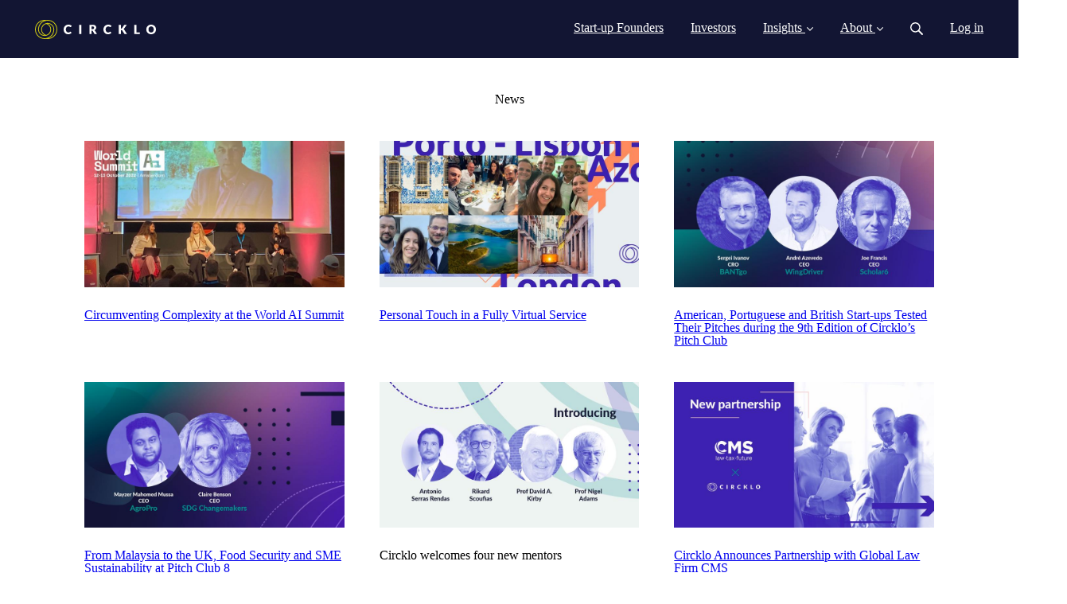

--- FILE ---
content_type: text/html; charset=utf-8
request_url: https://www.circklo.com/circklo-news
body_size: 13040
content:
<!DOCTYPE html>
<html class="themed-content-root">
  <head><meta http-equiv="Content-Type" content="text/html; charset=UTF-8"><script>
//<![CDATA[

      var callbacks = []
      var waitingForLogincheck = true
      window.onLogincheckComplete = callback => {
        if (waitingForLogincheck) {
          callbacks.push(callback)
        } else {
          // Logincheck already done, call this now
          callback()
        }
      };

      function logincheck_request(url) {
        var lc = document.createElement('script'); lc.type = 'text/javascript'; lc.async = true; lc.src = url;
        var s = document.getElementsByTagName('script')[0]; s.parentNode.insertBefore(lc, s);
      }

      function logincheck_response(result) {
        if (result.token) {
          document.cookie = '_simplero_autologin=' + result.token + '; expires=' + new Date(new Date().getTime() + 1000*60).toUTCString() + '; SameSite=None; Secure';
          window.location.reload();
        } else if (result.autologin_url) {
          window.location.href = result.autologin_url;
        } else {
          callbacks.forEach(callback => callback())
          waitingForLogincheck = false
        }
      }

    logincheck_request('https://secure.simplero.com/logincheck.js?account_id=20231&return_to=https%3A%2F%2Fwww.circklo.com%2Fcircklo-news&site_id=17908');
//]]>
</script><script>
  /*! modernizr 3.6.0 (Custom Build) | MIT *
  * https://modernizr.com/download/?-webp-setclasses !*/
  !function(e,n,A){function o(e,n){return typeof e===n}function t(){var e,n,A,t,a,i,l;for(var f in r)if(r.hasOwnProperty(f)){if(e=[],n=r[f],n.name&&(e.push(n.name.toLowerCase()),n.options&&n.options.aliases&&n.options.aliases.length))for(A=0;A<n.options.aliases.length;A++)e.push(n.options.aliases[A].toLowerCase());for(t=o(n.fn,"function")?n.fn():n.fn,a=0;a<e.length;a++)i=e[a],l=i.split("."),1===l.length?Modernizr[l[0]]=t:(!Modernizr[l[0]]||Modernizr[l[0]]instanceof Boolean||(Modernizr[l[0]]=new Boolean(Modernizr[l[0]])),Modernizr[l[0]][l[1]]=t),s.push((t?"":"no-")+l.join("-"))}}function a(e){var n=u.className,A=Modernizr._config.classPrefix||"";if(c&&(n=n.baseVal),Modernizr._config.enableJSClass){var o=new RegExp("(^|\s)"+A+"no-js(\s|$)");n=n.replace(o,"$1"+A+"js$2")}Modernizr._config.enableClasses&&(n+=" "+A+e.join(" "+A),c?u.className.baseVal=n:u.className=n)}function i(e,n){if("object"==typeof e)for(var A in e)f(e,A)&&i(A,e[A]);else{e=e.toLowerCase();var o=e.split("."),t=Modernizr[o[0]];if(2==o.length&&(t=t[o[1]]),"undefined"!=typeof t)return Modernizr;n="function"==typeof n?n():n,1==o.length?Modernizr[o[0]]=n:(!Modernizr[o[0]]||Modernizr[o[0]]instanceof Boolean||(Modernizr[o[0]]=new Boolean(Modernizr[o[0]])),Modernizr[o[0]][o[1]]=n),a([(n&&0!=n?"":"no-")+o.join("-")]),Modernizr._trigger(e,n)}return Modernizr}var s=[],r=[],l={_version:"3.6.0",_config:{classPrefix:"",enableClasses:!0,enableJSClass:!0,usePrefixes:!0},_q:[],on:function(e,n){var A=this;setTimeout(function(){n(A[e])},0)},addTest:function(e,n,A){r.push({name:e,fn:n,options:A})},addAsyncTest:function(e){r.push({name:null,fn:e})}},Modernizr=function(){};Modernizr.prototype=l,Modernizr=new Modernizr;var f,u=n.documentElement,c="svg"===u.nodeName.toLowerCase();!function(){var e={}.hasOwnProperty;f=o(e,"undefined")||o(e.call,"undefined")?function(e,n){return n in e&&o(e.constructor.prototype[n],"undefined")}:function(n,A){return e.call(n,A)}}(),l._l={},l.on=function(e,n){this._l[e]||(this._l[e]=[]),this._l[e].push(n),Modernizr.hasOwnProperty(e)&&setTimeout(function(){Modernizr._trigger(e,Modernizr[e])},0)},l._trigger=function(e,n){if(this._l[e]){var A=this._l[e];setTimeout(function(){var e,o;for(e=0;e<A.length;e++)(o=A[e])(n)},0),delete this._l[e]}},Modernizr._q.push(function(){l.addTest=i}),Modernizr.addAsyncTest(function(){function e(e,n,A){function o(n){var o=n&&"load"===n.type?1==t.width:!1,a="webp"===e;i(e,a&&o?new Boolean(o):o),A&&A(n)}var t=new Image;t.onerror=o,t.onload=o,t.src=n}var n=[{uri:"[data-uri]",name:"webp"},{uri:"[data-uri]",name:"webp.alpha"},{uri:"[data-uri]",name:"webp.animation"},{uri:"[data-uri]",name:"webp.lossless"}],A=n.shift();e(A.name,A.uri,function(A){if(A&&"load"===A.type)for(var o=0;o<n.length;o++)e(n[o].name,n[o].uri)})}),t(),a(s),delete l.addTest,delete l.addAsyncTest;for(var p=0;p<Modernizr._q.length;p++)Modernizr._q[p]();e.Modernizr=Modernizr}(window,document);
</script>

    <meta charset="utf-8">
    <meta name="viewport" content="width=device-width, initial-scale=1">
    <style>.heading .heading__parent a:hover,.heading h1 a:hover,.heading .heading__parent a:focus,.heading h1 a:focus{color:#05050d}.heading .heading__parent a:active,.heading h1 a:active{color:#000}:root{--color-body:                    #f7f5f1;--color-body-rgb:                247, 245, 241;--color-body-most-contrasted-neutral-10-white: #fff;--color-body-alternate-most-contrasted-neutral-10-white: #f3f2f5;--color-body-darken-5:           #eee9e1;--color-body-darken-2:           #f3f0eb;--color-body-alternate:          #fff;--color-body-alternate-rgb:      255, 255, 255;--color-body-alternate-darken-10: #e6e6e6;--color-border:                  #396466;--color-border-opacity-10:       rgba(57,100,102,0.1);--color-border-opacity-20:       rgba(57,100,102,0.2);--color-border-focus:            #1d3334;--color-header-text:             #fff;--color-header-text-hover:       #fff;--color-header-text-active:      #fff;--color-header-text-least-contrasted-6: #191e49;--color-header-bg:               #121533;--color-header-announcement-bg:  #121533;--color-header-announcement-contrast-9: #1d2254;--color-header-announcement-text: #121533;--color-header-border:            #121533;--color-transparent-header-text:  #fff;--color-transparent-header-text-active: #b3b3b3;--color-transparent-header-text-hover: #d9d9d9;--color-primary:                 #121533;--color-primary-transparentize-88: rgba(18,21,51,0.12);--color-primary-rgb:             18, 21, 51;--color-primary-darken-10:       #05050d;--color-primary-lighten-10:      #1f2559;--color-primary-hover:           #05050d;--color-primary-active:          #000;--color-primary-most-contrasted-white-black: #fff;--color-secondary:               #121533;--color-text:                    #121533;--color-text-most-contrasted-white-black: #fff;--color-text-opacity-10:         rgba(18,21,51,0.1);--color-text-opacity-20:         rgba(18,21,51,0.2);--color-text-alternate:          #121533;--color-text-alternate-darken-5: #0b0d20;--color-text-alternate-darken-10: #05050d;--color-text-alternate-lighten-20: #2d347e;--color-text-alternate-light:     #333c91;--color-text-alternate-hover:    #000;--color-text-alternate-active:   #000;--color-heading:                 #121533;--color-heading-rgba-15:         rgba(18,21,51,0.15);--color-heading-rgba-80:         rgba(18,21,51,0.8);--color-button-bg:               #d3d304;--color-button-text:             #121533;--color-border-grey:             #ccc;--color-success:                 #7ead75;--color-error:                   #ad3030;--color-search-highlight:        rgba(34,77,80,0.1);--heading-font-family:           Spectral,Helvetica,Arial,Verdana,Trebuchet MS,sans-serif;--heading-font-weight:           700;--heading-line-height:           1.4;--button-font-family:           Spectral,Helvetica,Arial,Verdana,Trebuchet MS,sans-serif;--button-font-weight:           700;--site-width:                    1200px;--neutral:                       #121533;--neutral-80:                    #121533;--neutral-60:                    #1f2559;--neutral-40:                    #2d347e;--neutral-20:                    #CFCDD6;--neutral-15:                    #DBD9E0;--neutral-10:                    #F3F2F5;--neutral-5:                     #FAFAFB;--neutral-alternate:             #121533;--neutral-alternate-80:          #121533;--neutral-alternate-60:          #1f2559;--neutral-alternate-40:          #2d347e;--border-radius-sm:              2px;--border-radius-md:              3px;--border-radius-lg:              4px;--section-spacing:               2.75rem;--section-spacing-xs:            0;--section-spacing-small:         1rem;--section-spacing-large:         4.125rem;--section-spacing-xlarge:        5.5rem;--section-spacing-mobile:        1rem;--base-font-size:                16px;--base-font-family:              Lato,Helvetica,Arial,Verdana,Trebuchet MS,sans-serif;--base-line-height:              1.6;--base-line-height-computed:     1.6rem;--comment-avatar-size:           36px;--comment-avatar-spacing:        .9375rem;--comment-spacing:               1.25rem;--header-height:                 5rem;--header-padding-vertical:       .625rem;--header-padding-horizontal:     .875rem;--header-font-size:              16px;--header-brand-inner-height:     3.125rem;--header-inner-height:           2.5rem;--grid-gutter:                   2.75rem;--sidebar-nav-padding-base:      .75rem;--sidebar-nav-padding-per-level: .75rem;--color-sidebar-link:            #001ab0;--color-sidebar-link-hover:      #000e63;--color-sidebar-link-active:     #000316;--color-primary-body-mix:        #858592;--color-sidebar-text:            #121533;--header-brand-padding-vertical: .3125rem;--footer-bg:                     #121533;--footer-bg-contrasted-8:        #fff;--footer-bg-contrasted-16:       #fff;--footer-color:                  #fff;--footer-color-bg-mix-67:        #b1b2bc;--footer-nav-font-size:          1rem;--footer-company-font-size:      .875rem;--color-button-bg:               #d3d304;--color-button-bg-opacity-075:   rgba(211,211,4,0.075);--color-button-bg-hover:         #a1a103;--color-button-bg-active:        #888803;--grid-gutter:                   2.75rem;--grid-gutter-mobile:            1rem;--vjs-color:                     #121533;--vjs-control-hover-color:       #121533;--section-spacing-responsive:    var(--section-spacing-mobile)}@media (min-width: 481px){:root{--section-spacing-responsive: var(--section-spacing)}}.heading h1 a{color:var(--color-heading)}.site-header .site-header__nav>li.site-header__nav__item--cta>a.btn--solid{border-color:#d3d304;background:#d3d304;color:#fff}.site-header .site-header__nav>li.site-header__nav__item--cta>a.btn--outline{border-color:#d3d304;color:#d3d304}.site-header .site-header__nav>li.site-header__nav__item--cta>a.btn--outline.btn--no-focus:focus:not(:disabled):not(:hover):not(:active){border-color:#d3d304;color:#d3d304;background:transparent}.site-header .site-header__nav>li.site-header__nav__item--cta>a.btn--solid:hover:not(:disabled),.site-header .site-header__nav>li.site-header__nav__item--cta>a.btn--solid:focus:not(:disabled),.site-header .site-header__nav>li.site-header__nav__item--cta>a.btn--outline:hover:not(:disabled),.site-header .site-header__nav>li.site-header__nav__item--cta>a.btn--outline:focus:not(:disabled){color:#fff;border-color:#baba04;background:#baba04}.site-header .site-header__nav>li.site-header__nav__item--cta>a.btn--solid:active:not(:disabled),.site-header .site-header__nav>li.site-header__nav__item--cta>a.btn--outline:active:not(:disabled){color:#fff;border-color:#a1a103;background:#a1a103}@media (min-width: 950px){.site-header--style-breathe .site-header__nav .site-header__nav__item__label{position:relative}.site-header--style-breathe .site-header__nav .site-header__nav__item__label:before{content:'';position:absolute;bottom:0px;left:0;width:0;height:2px;background:var(--footer-color);transform:translateZ(0px);transition:all 0.15s}.site-header--style-breathe .site-header__nav:hover .site-header__nav__item__label:before{left:0;width:100%}}.btn--success.btn--solid{border-color:#7ead75;background:#7ead75;color:#fff}.btn--success.btn--outline{border-color:#7ead75;color:#7ead75}.btn--success.btn--outline.btn--no-focus:focus:not(:disabled):not(:hover):not(:active){border-color:#7ead75;color:#7ead75;background:transparent}.btn--success.btn--solid:hover:not(:disabled),.btn--success.btn--solid:focus:not(:disabled),.btn--success.btn--outline:hover:not(:disabled),.btn--success.btn--outline:focus:not(:disabled){color:#fff;border-color:#6fa365;background:#6fa365}.btn--success.btn--solid:active:not(:disabled),.btn--success.btn--outline:active:not(:disabled){color:#fff;border-color:#639659;background:#639659}.btn--alternate.btn--solid{border-color:#121533;background:#121533;color:#fff}.btn--alternate.btn--outline{border-color:#121533;color:#121533}.btn--alternate.btn--outline.btn--no-focus:focus:not(:disabled):not(:hover):not(:active){border-color:#121533;color:#121533;background:transparent}.btn--alternate.btn--solid:hover:not(:disabled),.btn--alternate.btn--solid:focus:not(:disabled),.btn--alternate.btn--outline:hover:not(:disabled),.btn--alternate.btn--outline:focus:not(:disabled){color:#fff;border-color:#0b0d20;background:#0b0d20}.btn--alternate.btn--solid:active:not(:disabled),.btn--alternate.btn--outline:active:not(:disabled){color:#fff;border-color:#05050d;background:#05050d}.cc-window{border:1px solid #e9e9e9}
</style>
    

    <link rel="preload" href="https://fonts.googleapis.com/css?family=Spectral:400,400italic,500,600,700,700italic,800|Lato:400,400italic,500,600,700,700italic,800&amp;display=swap" as="style" onload="this.onload=null;this.rel='stylesheet'">
<noscript><link rel="stylesheet" href="https://fonts.googleapis.com/css?family=Spectral:400,400italic,500,600,700,700italic,800|Lato:400,400italic,500,600,700,700italic,800&amp;display=swap"></noscript>


    <title>News - Circklo</title>
    
  <link rel="alternate" type="application/rss+xml" title="Blog" href="https://www.circklo.com/blog.xml"><link rel="icon" type="image/x-icon" href="https://img.simplerousercontent.net/scaled_image/6606318/70c5ddf369bf7ef411169309f54111a168b6f28c/favicon-32x32-32w-32h.png"><meta property="og:site_name" content="Circklo"><meta name="twitter:site" content="@circklo"><meta name="twitter:image" content="https://us.simplerousercontent.net/uploads/asset/file/5872350/General-Web-Card-Jan22.jpg"><meta property="fb:pages" content="105928857907047"><meta property="og:image" content="https://us.simplerousercontent.net/uploads/asset/file/5872350/General-Web-Card-Jan22.jpg"><meta property="og:type" content="article"><meta name="twitter:card" content="summary"><meta name="title" property="title" content="News"><meta property="og:title" content="News"><meta name="twitter:title" content="News"><meta property="og:url" content="https://www.circklo.com/circklo-news"><meta name="twitter:url" content="https://www.circklo.com/circklo-news"><meta name="description" property="description" content="The latest news and updates from Circklo."><meta property="og:description" content="The latest news and updates from Circklo."><meta name="twitter:description" content="The latest news and updates from Circklo."><link rel="canonical" href="https://www.circklo.com/circklo-news"><meta name="robots" content="noindex"><meta name="csrf-param" content="authenticity_token">
<meta name="csrf-token" content="A-1Cog7Yt0Zd2mB-zjhOK2n6KZDPG99S-LreZVRLOZ8hooCjf-KI_ipXMTLr62KLnTrsEvX9IqPl4p3FnAES0w"><script src="https://assets0.simplero.com/packs/vite/assets/jquery-Be9y8_BM.js" crossorigin="anonymous" type="module"></script>
<script src="https://assets0.simplero.com/packs/vite/assets/site-DjpVM38R.js" crossorigin="anonymous" type="module"></script>
<script src="https://assets0.simplero.com/packs/vite/assets/index-C6JJ3U91.js" crossorigin="anonymous" type="module"></script><link rel="modulepreload" href="https://assets0.simplero.com/packs/vite/assets/jquery-BUhUPmkV.js" as="script" crossorigin="anonymous">
<link rel="modulepreload" href="https://assets0.simplero.com/packs/vite/assets/_commonjsHelpers-BosuxZz1.js" as="script" crossorigin="anonymous">
<link rel="modulepreload" href="https://assets0.simplero.com/packs/vite/assets/site_editor-B4iQNOnB.js" as="script" crossorigin="anonymous">
<link rel="modulepreload" href="https://assets0.simplero.com/packs/vite/assets/index-BCh9TbPA.js" as="script" crossorigin="anonymous">
<link rel="modulepreload" href="https://assets0.simplero.com/packs/vite/assets/index-1y0m-tDY.js" as="script" crossorigin="anonymous">
<link rel="modulepreload" href="https://assets0.simplero.com/packs/vite/assets/checkboxes_group-Dox2lhft.js" as="script" crossorigin="anonymous">
<link rel="modulepreload" href="https://assets0.simplero.com/packs/vite/assets/add_params_to_url-C51MF6Vc.js" as="script" crossorigin="anonymous">
<link rel="modulepreload" href="https://assets0.simplero.com/packs/vite/assets/field_wrapper-DF-BbDjI.js" as="script" crossorigin="anonymous">
<link rel="modulepreload" href="https://assets0.simplero.com/packs/vite/assets/index-BVApNXUP.js" as="script" crossorigin="anonymous">
<link rel="modulepreload" href="https://assets0.simplero.com/packs/vite/assets/intl_phone-IM89LMyA.js" as="script" crossorigin="anonymous">
<link rel="modulepreload" href="https://assets0.simplero.com/packs/vite/assets/timer-0VCabdim.js" as="script" crossorigin="anonymous">
<link rel="modulepreload" href="https://assets0.simplero.com/packs/vite/assets/index-h6NTxCwi.js" as="script" crossorigin="anonymous">
<link rel="modulepreload" href="https://assets0.simplero.com/packs/vite/assets/preload-helper-Bc7v_Ddp.js" as="script" crossorigin="anonymous">
<link rel="modulepreload" href="https://assets0.simplero.com/packs/vite/assets/dom-B8sbAOCx.js" as="script" crossorigin="anonymous">
<link rel="modulepreload" href="https://assets0.simplero.com/packs/vite/assets/index-SuzqRTwP.js" as="script" crossorigin="anonymous">
<link rel="modulepreload" href="https://assets0.simplero.com/packs/vite/assets/process_response-B2k77-MR.js" as="script" crossorigin="anonymous">
<link rel="modulepreload" href="https://assets0.simplero.com/packs/vite/assets/api-BxPNj0Ts.js" as="script" crossorigin="anonymous">
<link rel="modulepreload" href="https://assets0.simplero.com/packs/vite/assets/index-BMwMmqZ9.js" as="script" crossorigin="anonymous">
<link rel="modulepreload" href="https://assets0.simplero.com/packs/vite/assets/rails-ujs-DdjBENKs.js" as="script" crossorigin="anonymous"><link rel="stylesheet" href="https://assets0.simplero.com/packs/vite/assets/site-Bu490IGQ.css" media="all">
<link rel="stylesheet" href="https://assets0.simplero.com/packs/vite/assets/index-CJmG_Nqz.css" media="all">
<link rel="stylesheet" href="https://assets0.simplero.com/packs/vite/assets/index-BOhkefk5.css" media="all">
<link rel="stylesheet" href="https://assets0.simplero.com/packs/vite/assets/index-BEZX00ul.css" media="all">
<link rel="stylesheet" href="https://assets0.simplero.com/packs/vite/assets/checkboxes_group-DT3_OuZ7.css" media="all">
<link rel="stylesheet" href="https://assets0.simplero.com/packs/vite/assets/field_wrapper-BbaCoj7i.css" media="all">
<link rel="stylesheet" href="https://assets0.simplero.com/packs/vite/assets/index-woUO3tWC.css" media="all">
<link rel="stylesheet" href="https://assets0.simplero.com/packs/vite/assets/index-ndzvY1vf.css" media="all"><link rel="stylesheet" href="https://assets0.simplero.com/packs/vite/assets/index-CmMkricQ.css" media="all">
<link rel="stylesheet" href="https://assets0.simplero.com/packs/vite/assets/index-DQdT8sta.css" media="all">
<link rel="stylesheet" href="https://assets0.simplero.com/packs/vite/assets/index-BDKlu0_8.css" media="all">
<link rel="stylesheet" href="https://assets0.simplero.com/packs/vite/assets/index-B0m8wffa.css" media="all">
<link rel="stylesheet" href="https://assets0.simplero.com/packs/vite/assets/index-CQ1xjNj3.css" media="all">
<link rel="stylesheet" href="https://assets0.simplero.com/packs/vite/assets/index-BZztvbEB.css" media="all"><style>.btn--solid{border-radius:100px}
</style><link rel="stylesheet" href="https://theme-assets.simplerousercontent.net/themes/19304/assets/845ab087c3979d2bc0ff033f78f77121/custom.scss.css"><script id="Cookiebot" src="https://consent.cookiebot.com/uc.js" data-cbid="278243e4-a2e0-444f-b718-346704bc7920" data-blockingmode="auto" type="text/javascript"></script>
<!-- Google Tag Manager -->
<script>(function(w,d,s,l,i){w[l]=w[l]||[];w[l].push({'gtm.start':
new Date().getTime(),event:'gtm.js'});var f=d.getElementsByTagName(s)[0],
j=d.createElement(s),dl=l!='dataLayer'?'&l='+l:'';j.async=true;j.src=
'https://www.googletagmanager.com/gtm.js?id='+i+dl;f.parentNode.insertBefore(j,f);
})(window,document,'script','dataLayer','GTM-N4QDK83');</script>
<!-- End Google Tag Manager --><!-- Google Tag Manager -->
<script>(function(w,d,s,l,i){w[l]=w[l]||[];w[l].push({'gtm.start':
new Date().getTime(),event:'gtm.js'});var f=d.getElementsByTagName(s)[0],
j=d.createElement(s),dl=l!='dataLayer'?'&l='+l:'';j.async=true;j.src=
'https://www.googletagmanager.com/gtm.js?id='+i+dl;f.parentNode.insertBefore(j,f);
})(window,document,'script','dataLayer','GTM-N4QDK83');</script>
<!-- End Google Tag Manager --><script async="async">(function() {
  let pageViewParams = {
    referrer: "",
    original_url: "https://www.circklo.com/circklo-news",
    split_test_page_id: ''
  }
  let csrfParam = document.querySelector('meta[name="csrf-param"]')?.getAttribute('content')
  let csrfToken = document.querySelector('meta[name="csrf-token"]')?.getAttribute('content')
  if (csrfParam && csrfToken) {
    pageViewParams[csrfParam] = csrfToken
  }
  fetch("/pages/244344/record_view", {
    method: 'POST',
    headers: {
      'Content-Type': 'application/x-www-form-urlencoded'
    },
    mode: 'no-cors',
    body: new URLSearchParams(pageViewParams)
  }).then(() => { document.body.setAttribute('data-simplero-page-view-recorded', '1') })
})()
</script></head>
  <body class="scrolltop page page--circklo-news nav-top " data-page-id="244344" data-cookie-consent-manager='{"consentType":"opt_in","countryCode":"US","createConsentRecordURL":"https://www.circklo.com/cookie_consent_records/create","content":{"href":"https://www.circklo.com/privacy-policy","header":"Cookies used on the website!","message":"This website uses cookies to ensure you get the best experience on our website.","dismiss":"Got it!","allow":"Allow cookies","deny":"Decline","link":"Learn more","policy":"Cookie Policy"},"position":"bottom","layout":"block","popupBg":"#ffffff","popupText":"#343434","buttonBg":"#121533","buttonText":"#ffffff"}' data-simplero-object-id="" data-simplero-render-mode="">
<!-- Google Tag Manager (noscript) -->
<noscript><iframe src="https://www.googletagmanager.com/ns.html?id=GTM-N4QDK83" height="0" width="0" style="display:none;visibility:hidden"></iframe></noscript>
<!-- End Google Tag Manager (noscript) -->
<!-- Google Tag Manager (noscript) -->
<noscript><iframe src="https://www.googletagmanager.com/ns.html?id=GTM-N4QDK83" height="0" width="0" style="display:none;visibility:hidden"></iframe></noscript>
<!-- End Google Tag Manager (noscript) -->
    
      


  <header class="site-header site-header--sm">
    <div class="wrapper">
      <a class="site-header__brand" href="/"><img src="https://us.simplerousercontent.net/uploads/asset/file/4097834/Horizontal-Inverted-1x.svg" title="Circklo"></a>
      <a href="javascript:void(0)" class="site-header__nav-toggle">
        <span class="site-header__nav-toggle__open"><svg class="icon--size-" xmlns="http://www.w3.org/2000/svg" x="0" y="0" width="20" height="20" viewbox="0 0 20 20"><path fill="currentColor" d="M18.5 10.5c0 .3-.2.5-.5.5H2c-.3 0-.5-.2-.5-.5v-1c0-.3.2-.5.5-.5h16c.3 0 .5.2.5.5v1zm0 5c0-.3-.2-.5-.5-.5H2c-.3 0-.5.2-.5.5v1c0 .3.2.5.5.5h16c.3 0 .5-.2.5-.5v-1zm0-12c0-.3-.2-.5-.5-.5H2c-.3 0-.5.2-.5.5v1c0 .3.2.5.5.5h16c.3 0 .5-.2.5-.5v-1z"></path></svg></span>
        <span class="site-header__nav-toggle__close"><svg class="icon--size-" xmlns="http://www.w3.org/2000/svg" x="0" y="0" width="20" height="20" viewbox="0 0 20 20"><path fill="currentColor" d="M11.4 10l5.7-5.7c.2-.2.2-.5 0-.7l-.7-.7c-.2-.2-.5-.2-.7 0L10 8.6 4.3 2.9c-.2-.2-.5-.2-.7 0l-.7.7c-.2.2-.2.5 0 .7L8.6 10l-5.7 5.7c-.2.2-.2.5 0 .7l.7.7c.2.2.5.2.7 0l5.7-5.7 5.7 5.7c.2.2.5.2.7 0l.7-.7c.2-.2.2-.5 0-.7L11.4 10z"></path></svg></span>
      </a>

      <nav class="site-header--mobile-closed__hidden">
        <ul class="site-header__nav">
          
            <li class="site-header__nav__item site-header__nav__item--page--start-up-founders">
              <a href="https://www.circklo.com/start-up-founders">
                Start-up Founders 
                
              </a></li>
          
            <li class="site-header__nav__item site-header__nav__item--page--investors">
              <a href="https://www.circklo.com/investors">
                Investors 
                
              </a></li>
          
            <li class="site-header__nav__item site-header__nav__item--page_group site-header__nav__item--has-dropdown">
              <a href="https://www.circklo.com/business-insights">
                Insights 
                <svg class="icon--size-" xmlns="http://www.w3.org/2000/svg" version="1.1" x="0" y="0" width="8" height="5" viewbox="0 0 8 5"><path fill="currentColor" d="M7.1.2c.1-.1.1-.1.2-.1s.2 0 .2.1l.4.4c.1.2.1.3 0 .5L4.2 4.8s-.1.1-.2.1-.2 0-.2-.1L.1 1.1C0 .9 0 .8.1.6L.5.2C.6.1.6.1.7.1S.9.1.9.2L4 3.3 7.1.2z"></path></svg>
              </a><ul class="site-header__dropdown site-header__dropdown--left">
                  
                    <li class="site-header__dropdown__item">
                      <a href="https://www.circklo.com/business-insights">
                        Business Insights 
                      </a>
                    </li>
                  
                    <li class="site-header__dropdown__item">
                      <a href="https://www.circklo.com/circklo-community">
                        Circklo Community 
                      </a>
                    </li>
                  
                </ul></li>
          
            <li class="site-header__nav__item site-header__nav__item--page_group site-header__nav__item--has-dropdown">
              <a href="https://www.circklo.com/about-us">
                About 
                <svg class="icon--size-" xmlns="http://www.w3.org/2000/svg" version="1.1" x="0" y="0" width="8" height="5" viewbox="0 0 8 5"><path fill="currentColor" d="M7.1.2c.1-.1.1-.1.2-.1s.2 0 .2.1l.4.4c.1.2.1.3 0 .5L4.2 4.8s-.1.1-.2.1-.2 0-.2-.1L.1 1.1C0 .9 0 .8.1.6L.5.2C.6.1.6.1.7.1S.9.1.9.2L4 3.3 7.1.2z"></path></svg>
              </a><ul class="site-header__dropdown site-header__dropdown--left">
                  
                    <li class="site-header__dropdown__item">
                      <a href="https://www.circklo.com/about-us">
                        About Us 
                      </a>
                    </li>
                  
                    <li class="site-header__dropdown__item">
                      <a href="https://www.circklo.com/contact">
                        Contact Us 
                      </a>
                    </li>
                  
                </ul></li>
          

          

          <li class="site-header__nav__item site-header__nav__item--search">
            <a href="javascript:void(0)">
              <span class="mobile-hidden"><svg class="icon--size-" xmlns="http://www.w3.org/2000/svg" viewbox="0 0 16 16"><path fill="currentColor" d="M10.031,11.518c-1.032,0.735 -2.294,1.167 -3.656,1.167c-3.484,0 -6.308,-2.824 -6.308,-6.307c0,-3.484 2.824,-6.308 6.308,-6.308c3.483,0 6.307,2.824 6.307,6.308c0,1.362 -0.432,2.624 -1.167,3.656l4.144,4.144c0.408,0.408 0.405,1.061 0,1.466l-0.018,0.018c-0.404,0.404 -1.061,0.405 -1.466,0l-4.144,-4.144Zm-3.656,-0.317c2.663,0 4.823,-2.16 4.823,-4.823c0,-2.664 -2.16,-4.824 -4.823,-4.824c-2.664,0 -4.824,2.16 -4.824,4.824c0,2.663 2.16,4.823 4.824,4.823Z"></path></svg></span>
              <span class="mobile-only">Search</span>
            </a>
          </li>

          
            <li class="site-header__nav__item site-header__nav__item--login">
              
                <a href="https://secure.simplero.com/login?account_id=20231&amp;return_to=https%3A%2F%2Fwww.circklo.com%2Fcircklo-news&amp;site_id=17908">
                  Log in
                </a>
              
            </li>
            
          
        </ul>
      </nav>
    </div>
    <div class="site-header__search site-header__search--closed">
      <form action="/search" class="site-header_search__form wrapper wrapper--padded search-bar">
        <input type="search" class="form-control" name="q" value="" placeholder="Search…">
        <div class="search-bar__btn">
          <input type="submit" value="Search" class="btn btn--solid btn--md">
        </div>
      </form>
    </div>

  </header>


    

    <div class="page-content">
      <div class="notice-container" id="notice-container">
  
</div>


      <div class="simplero-section " id="simplero-section-1641472876325" data-simplero-section-id="1641472876325" data-simplero-section-type="features">





  



<style>
    #simplero-section-1641472876325 .section{background:transparent}#simplero-section-1641472876325 .overlay-section-background,#simplero-section-1641472876325 .overlay-video-background{position:absolute;top:0;left:0;right:0;bottom:0;top:0;z-index:1;background:transparent}#simplero-section-1641472876325 .section-background-video .video--section-background{display:none}#simplero-section-1641472876325 .overlay-video-background{overflow:hidden}#simplero-section-1641472876325 .overlay-section-background--alternate{background:var(--color-body-alternate)}

</style>



<div data-section-id="1641472876325" id="overlay-background-1641472876325" class="overlay-section-background overlay-section-background--default "></div>











<style>
  #simplero-section-1641472876325 .style-boxed .feature__content{padding:18px}#simplero-section-1641472876325 .style-boxed .feature__content.box{background-color:#ffffff}

</style>


    


<div class="section section--features section--default  ">


  <div class="wrapper wrapper--padded style-default">
  
    
        
<div class="section__header-text">
  <div class="wysiwyg-content"><h1 style="text-align: center;">News</h1></div>
</div>


<div class="grid grid--margins">
  
    
      <div id="feature-block-1667215221937" class="feature  grid__item lg--one-third   feature--image-placement-top">
        <div class="feature__content box ">
          
            <div class="feature__image image-alignment--center">
              

              
                <a data-link-type="simplero" href="https://www.circklo.com/circumventing-complexity-at-the-world-ai-summit" target="">
                  
                
                  <img alt="" src="https://img.simplerousercontent.net/scaled_image/6861281/06d2566a82624f2bef467b1598ff8cb99d897ea0/Maria-World-Summit-22-Amsterdam-800w-450h.jpg" width="400" height="225">
                
              
                </a>
              
            </div>
          

          <div class="wysiwyg-content"><h4><a class="" title="" href="https://www.circklo.com/circumventing-complexity-at-the-world-ai-summit" target="" data-magic-login="" data-internal-uri="simplero://20231/sites/17908/pages/302021">Circumventing Complexity at the World AI Summit</a></h4></div>
        </div>
      </div>
    
  
    
      <div id="feature-block-1664365338879" class="feature  grid__item lg--one-third   feature--image-placement-top">
        <div class="feature__content box ">
          
            <div class="feature__image image-alignment--center">
              

              
                <a data-link-type="simplero" href="https://www.circklo.com/personal-touch-in-a-fully-virtual-service" target="">
                  
                
                  <img alt="" src="https://img.simplerousercontent.net/scaled_image/6775016/cd306f702ed48cecd0c13a7908c9a591ca7325da/Circklo-Portugal-2022-banner-800w-450h.jpg" width="400" height="225">
                
              
                </a>
              
            </div>
          

          <div class="wysiwyg-content"><h4><a href="https://www.circklo.com/personal-touch-in-a-fully-virtual-service" data-internal-uri="simplero://20231/sites/17908/pages/291731">Personal Touch in a Fully Virtual Service</a></h4></div>
        </div>
      </div>
    
  
    
      <div id="feature-block-1662375043551" class="feature  grid__item lg--one-third   feature--image-placement-top">
        <div class="feature__content box ">
          
            <div class="feature__image image-alignment--center">
              

              
                <a data-link-type="simplero" href="https://www.circklo.com/american-portuguese-and-british-start-ups-tested-their-pitches-during-the-9th-edition-of-circklo-s-pitch-club" target="">
                  
                
                  <img alt="" src="https://img.simplerousercontent.net/scaled_image/6681755/57fc1f0c965fbf0a7f35446e3cba52a935111a2e/Pitch-Club-Sep22-Teams-800w-450h.jpg" width="400" height="225">
                
              
                </a>
              
            </div>
          

          <div class="wysiwyg-content"><h4 style="text-align: left;"><a href="https://www.circklo.com/american-portuguese-and-british-start-ups-tested-their-pitches-during-the-9th-edition-of-circklo-s-pitch-club">American, Portuguese and British Start-ups Tested Their Pitches during the 9th Edition of Circklo’s Pitch Club</a></h4></div>
        </div>
      </div>
    
  
    
      <div id="feature-block-1658314142299" class="feature  grid__item lg--one-third   feature--image-placement-top">
        <div class="feature__content box ">
          
            <div class="feature__image image-alignment--center">
              

              
                <a data-link-type="simplero" href="https://www.circklo.com/from-malaysia-to-the-uk-food-security-and-sme-sustainability-reporting-take-center-stage-at-pitch-club-8" target="">
                  
                
                  <img alt="" src="https://img.simplerousercontent.net/scaled_image/6542220/361fdaf6b82fec8a278ffb6ca4fb75e902746fb1/Pitch-Club-Jul22-Teams-800w-450h.jpg" width="400" height="225">
                
              
                </a>
              
            </div>
          

          <div class="wysiwyg-content"><h4 style="text-align: left;"><a href="https://www.circklo.com/from-malaysia-to-the-uk-food-security-and-sme-sustainability-reporting-take-center-stage-at-pitch-club-8">From Malaysia to the UK, Food Security and SME Sustainability at Pitch Club 8</a></h4></div>
        </div>
      </div>
    
  
    
      <div id="feature-block-1657097112940" class="feature  grid__item lg--one-third   feature--image-placement-top">
        <div class="feature__content box ">
          
            <div class="feature__image image-alignment--center">
              

              
                <a data-link-type="simplero" href="https://www.circklo.com/four-new-mentors-added-to-circklo-s-comprehensive-offering-to-its-fundraising-start-ups" target="">
                  
                
                  <img alt="" src="https://img.simplerousercontent.net/scaled_image/6464715/73e4ce0948686e594d7152d32a558adc078a1523/New-mentors-800w-450h.jpg" width="400" height="225">
                
              
                </a>
              
            </div>
          

          <div class="wysiwyg-content"><h4 style="text-align: left;">Circklo welcomes four new mentors</h4></div>
        </div>
      </div>
    
  
    
      <div id="feature-block-1652268123434" class="feature  grid__item lg--one-third   feature--image-placement-top">
        <div class="feature__content box ">
          
            <div class="feature__image image-alignment--center">
              

              
                <a data-link-type="simplero" href="https://www.circklo.com/circklo-announces-partnership-with-global-law-firm-cms" target="">
                  
                
                  <img alt="" src="https://img.simplerousercontent.net/scaled_image/6305448/44b1243808ce77d25722c40bc08b765639cf7e0d/CMS-Partnership-800w-450h.jpg" width="400" height="225">
                
              
                </a>
              
            </div>
          

          <div class="wysiwyg-content"><h4 style="text-align: left;"><a class="" title="" href="https://www.circklo.com/circklo-announces-partnership-with-global-law-firm-cms" target="" data-magic-login="" data-internal-uri="simplero://20231/sites/17908/pages/264286">Circklo Announces Partnership with Global Law Firm CMS</a></h4></div>
        </div>
      </div>
    
  
    
      <div id="feature-block-1651586285184" class="feature  grid__item lg--one-third   feature--image-placement-top">
        <div class="feature__content box ">
          
            <div class="feature__image image-alignment--center">
              

              
                <a data-link-type="simplero" href="https://www.circklo.com/circklo-partners-with-portugal-s-largest-vc-fund" target="">
                  
                
                  <img alt="" src="https://img.simplerousercontent.net/scaled_image/6280708/6d6a16d27a5f71e5f61be9b9e01f37b460e2df2c/Portugal-Ventures-Partnership-800w-450h.jpg" width="400" height="225">
                
              
                </a>
              
            </div>
          

          <div class="wysiwyg-content"><h4 style="text-align: left;"><a class="" title="" href="https://www.circklo.com/circklo-partners-with-portugal-s-largest-vc-fund" target="" data-magic-login="" data-internal-uri="simplero://20231/sites/17908/pages/263351">Circklo Partners with Portugal’s Largest VC Fund</a></h4></div>
        </div>
      </div>
    
  
    
      <div id="feature-block-1650019708760" class="feature  grid__item lg--one-third   feature--image-placement-top">
        <div class="feature__content box ">
          
            <div class="feature__image image-alignment--center">
              

              
                <a data-link-type="simplero" href="https://www.circklo.com/the-incredible-innovation-of-italian-and-portuguese-start-ups" target="">
                  
                
                  <img alt="" src="https://img.simplerousercontent.net/scaled_image/6228067/12765501dee08545e16701e910011acc947d6778/Pitch-Club-Apr22-Teams-x5-800w-450h.jpg" width="400" height="225">
                
              
                </a>
              
            </div>
          

          <div class="wysiwyg-content"><h4 style="text-align: left;"><a href="https://www.circklo.com/the-incredible-innovation-of-italian-and-portuguese-start-ups" data-internal-uri="simplero://20231/sites/17908/pages/259387">The Incredible Innovation of Italian and Portuguese Start-ups</a></h4></div>
        </div>
      </div>
    
  
    
      <div id="feature-block-1646651399603" class="feature  grid__item lg--one-third   feature--image-placement-top">
        <div class="feature__content box ">
          
            <div class="feature__image image-alignment--center">
              

              
                <a data-link-type="simplero" href="https://www.circklo.com/pitch-club-round-5" target="">
                  
                
                  <img alt="" src="https://img.simplerousercontent.net/scaled_image/6094358/c7efb6c7cb6e1111e78152e3245aef93bb24a249/Pitch-Club-Mar22-Teams-800w-450h.jpg" width="400" height="225">
                
              
                </a>
              
            </div>
          

          <div class="wysiwyg-content"><h4><a href="https://www.circklo.com/pitch-club-round-5" data-internal-uri="simplero://20231/sites/17908/pages/254248">Italian Start-ups Test Their Pitches</a><br><a href="https://www.circklo.com/pitch-club-round-5" data-internal-uri="simplero://20231/sites/17908/pages/254248">Before Circklo’s Judges</a></h4></div>
        </div>
      </div>
    
  
    
      <div id="feature-block-1646039877269" class="feature  grid__item lg--one-third   feature--image-placement-top">
        <div class="feature__content box ">
          
            <div class="feature__image image-alignment--center">
              

              
                <a data-link-type="simplero" href="https://www.circklo.com/circklo-appoints-new-group-partner" target="">
                  
                
                  <img alt="" src="https://img.simplerousercontent.net/scaled_image/6075829/9e7b676d03e07165f504b825da013f72f5b77d5a/David-Landsman-800w-450h.jpg" width="400" height="225">
                
              
                </a>
              
            </div>
          

          <div class="wysiwyg-content"><h4 style="text-align: left;"><a class="" title="" href="https://www.circklo.com/circklo-appoints-new-group-partner" target="" data-magic-login="" data-internal-uri="simplero://20231/sites/17908/pages/253561">Circklo appoints new Group Partner</a></h4></div>
        </div>
      </div>
    
  
    
      <div id="feature-block-1644323556844" class="feature  grid__item lg--one-third   feature--image-placement-top">
        <div class="feature__content box ">
          
            <div class="feature__image image-alignment--center">
              

              
                <a data-link-type="simplero" href="https://www.circklo.com/pitch-club-round-4" target="">
                  
                
                  <img alt="" src="https://img.simplerousercontent.net/scaled_image/6021211/aca3bd5d43c139b98912fc408b02c3bf7b3a5c6a/Pitch-Club-Feb22-Teams-800w-450h.jpg" width="400" height="225">
                
              
                </a>
              
            </div>
          

          <div class="wysiwyg-content"><h4 style="text-align: left;"><a class="" title="" href="https://www.circklo.com/pitch-club-round-4" target="" data-magic-login="" data-internal-uri="simplero://20231/sites/17908/pages/250308">From India to California, with a Stopover in Israel – A Pitch Club with a Global Reach</a></h4></div>
        </div>
      </div>
    
  
    
      <div id="feature-block-1643631213860" class="feature  grid__item lg--one-third   feature--image-placement-top">
        <div class="feature__content box ">
          
            <div class="feature__image image-alignment--center">
              

              
                <a data-link-type="simplero" href="https://www.circklo.com/harmonious-entrepreneurship-competition" target="">
                  
                
                  <img alt="" src="https://img.simplerousercontent.net/scaled_image/5986896/9c74e66a22b3b7c4465ba9c8fcf79590c5e75a0b/Uni-Wales-1-800w-450h.jpg" width="400" height="225">
                
              
                </a>
              
            </div>
          

          <div class="wysiwyg-content"><h4 style="text-align: left;"><a class="" title="" href="https://www.circklo.com/harmonious-entrepreneurship-competition" target="" data-magic-login="" data-internal-uri="simplero://20231/sites/17908/pages/250605">Circklo Supports University Of Wales’ Harmonious Entrepreneurship Competition</a></h4></div>
        </div>
      </div>
    
  
    
      <div id="feature-block-1643366118738" class="feature  grid__item lg--one-third   feature--image-placement-top">
        <div class="feature__content box ">
          
            <div class="feature__image image-alignment--center">
              

              
                <a data-link-type="simplero" href="https://www.circklo.com/loures-inova-start-up-acceleration" target="">
                  
                
                  <img alt="" src="https://img.simplerousercontent.net/scaled_image/5977919/6413580af47913384dfe27347fa87beca6682518/Vania-Loures-Inova-800w-450h.jpg" width="400" height="225">
                
              
                </a>
              
            </div>
          

          <div class="wysiwyg-content"><h4><a href="https://www.circklo.com/loures-inova-start-up-acceleration" data-internal-uri="simplero://20231/sites/17908/pages/250256">Circklo Judges Portugal’s Loures Inova Start-up Acceleration Programme</a></h4></div>
        </div>
      </div>
    
  
    
      <div id="feature-block-1642430800416" class="feature  grid__item lg--one-third   feature--image-placement-top">
        <div class="feature__content box ">
          
            <div class="feature__image image-alignment--center">
              

              
                <a data-link-type="simplero" href="https://www.circklo.com/portuguese-and-lithuanian-start-ups-lined-up-to-test-their-pitches" target="">
                  
                
                  <img alt="" src="https://img.simplerousercontent.net/scaled_image/5861319/21d4b0af75ef38218fec8241d82933534fbdae32/Pitch-Club-Jan22-Teams-800w-450h.jpg" width="400" height="225">
                
              
                </a>
              
            </div>
          

          <div class="wysiwyg-content"><h4><a class="" title="" href="https://www.circklo.com/portuguese-and-lithuanian-start-ups-lined-up-to-test-their-pitches" target="" data-magic-login="" data-internal-uri="simplero://20231/sites/17908/pages/247541">Portuguese and Lithuanian Start-ups Lined Up to Test Their Pitches</a></h4></div>
        </div>
      </div>
    
  
    
      <div id="feature-block-1641991911725" class="feature  grid__item lg--one-third   feature--image-placement-top">
        <div class="feature__content box ">
          
            <div class="feature__image image-alignment--center">
              

              
                <a data-link-type="simplero" href="https://www.circklo.com/circklo-and-eutopia-join-forces-to-support-europe-s-sustainable-start-ups1" target="">
                  
                
                  <img alt="" src="https://img.simplerousercontent.net/scaled_image/5843175/9cf45b1ff10696b35202ef6c0c0dfcbbd513c885/Eutopia-Partnership-800w-450h.jpg" width="400" height="225">
                
              
                </a>
              
            </div>
          

          <div class="wysiwyg-content"><h4><a class="" title="" href="https://www.circklo.com/circklo-and-eutopia-join-forces-to-support-europe-s-sustainable-start-ups1" target="" data-magic-login="" data-internal-uri="simplero://20231/sites/17908/pages/245279">Circklo and Eutopia Join Forces to Support Europe’s Sustainable Start-ups</a></h4></div>
        </div>
      </div>
    
  
    
      <div id="feature-block-1" class="feature  grid__item lg--one-third   feature--image-placement-top">
        <div class="feature__content box ">
          
            <div class="feature__image image-alignment--center">
              

              
                <a data-link-type="simplero" href="https://www.circklo.com/global-start-ups-line-up-for-circklo-s-pitch-club-initiative" target="">
                  
                
                  <picture><source srcset="https://img.simplerousercontent.net/scaled_image/5729231/9a2542cf7b62ef689b0be387d7e6a555282a30bc/Screenshot-2021-12-01-at-11-20-14-800w-445h.webp" type="image/webp"></source><img alt="" src="https://img.simplerousercontent.net/scaled_image/5729231/47c396468e64a11a81b364205c663075782bda44/Screenshot-2021-12-01-at-11-20-14-800w-445h.png" width="400" height="222"></picture>
                
              
                </a>
              
            </div>
          

          <div class="wysiwyg-content"><h4><a class="" title="" href="https://www.circklo.com/global-start-ups-line-up-for-circklo-s-pitch-club-initiative" target="" data-magic-login="" data-internal-uri="simplero://20231/sites/17908/pages/244335">Global start-ups line up for Circklo’s Pitch Club initiative</a></h4></div>
        </div>
      </div>
    
  
    
      <div id="feature-block-2" class="feature  grid__item lg--one-third   feature--image-placement-top">
        <div class="feature__content box ">
          
            <div class="feature__image image-alignment--center">
              

              
                <a data-link-type="simplero" href="https://www.circklo.com/circklo-launches-pitch-club" target="">
                  
                
                  <img alt="" src="https://img.simplerousercontent.net/scaled_image/5595389/9d7099363b0e841e401e759ec15efbc5737550a4/business-people-clapping-in-meeting-2021-09-24-04-05-07-utc-800w-450h.jpg" width="400" height="225">
                
              
                </a>
              
            </div>
          

          <div class="wysiwyg-content"><h4><a class="" title="" href="https://www.circklo.com/circklo-launches-pitch-club" target="" data-magic-login="" data-internal-uri="simplero://20231/sites/17908/pages/244345">Circklo launches Pitch Club</a></h4></div>
        </div>
      </div>
    
  
    
      <div id="feature-block-3" class="feature  grid__item lg--one-third   feature--image-placement-top">
        <div class="feature__content box ">
          
            <div class="feature__image image-alignment--center">
              

              
                <a data-link-type="simplero" href="https://www.circklo.com/circular-cities-for-portugal-s-transition-to-a-circular-economy-model" target="">
                  
                
                  <img alt="" src="https://img.simplerousercontent.net/scaled_image/5605060/c6ef2223b56482cf3249e9199ddf7fa5ada06c20/Vania-CEC-RoundTable-800w-450h.jpg" width="400" height="225">
                
              
                </a>
              
            </div>
          

          <div class="wysiwyg-content"><h4><a class="" title="" href="https://www.circklo.com/circular-cities-for-portugal-s-transition-to-a-circular-economy-model" target="" data-magic-login="" data-internal-uri="simplero://20231/sites/17908/pages/244347">Circular cities for Portugal’s transition to a circular economy model</a></h4></div>
        </div>
      </div>
    
  
    
      <div id="feature-block-1641474595755" class="feature  grid__item lg--one-third   feature--image-placement-top">
        <div class="feature__content box ">
          
            <div class="feature__image image-alignment--center">
              

              
                <a data-link-type="simplero" href="https://www.circklo.com/supporting-and-accelerating-kenyan-sustainable-start-ups" target="">
                  
                
                  <img alt="" src="https://img.simplerousercontent.net/scaled_image/5083445/cdf30bab9d92d66451fe906847868268ba57acca/ManoahEsipisu-MariaMorais-800w-450h.jpg" width="400" height="225">
                
              
                </a>
              
            </div>
          

          <div class="wysiwyg-content"><h4><a class="" title="" href="https://www.circklo.com/supporting-and-accelerating-kenyan-sustainable-start-ups" target="" data-magic-login="" data-internal-uri="simplero://20231/sites/17908/pages/244348">Supporting and accelerating Kenyan sustainable start-ups</a></h4></div>
        </div>
      </div>
    
  
</div>  

    
  </div>
</div>


</div>



        














<footer class="site-footer site-footer--simple">
  
    <div class="wrapper wrapper--padded">
      <div class="grid grid--margins site-footer__nav-social">
        
          <div class="grid__item lg--one-half md--one-half sm--text-center">
            
  <ul class="footer-nav">
    
      <li><a href="https://www.circklo.com/contact">Contact</a></li>
    
      <li><a href="https://www.circklo.com/terms">Terms of Use</a></li>
    
      <li><a href="https://www.circklo.com/privacy-policy" target="_blank">Privacy Policy</a></li>
    
  </ul>

          </div>
        
        <div class="grid__item lg--one-half lg--text-right md--one-half md--text-right sm--text-center">
            
  
  
<ul class="footer-social 
    
      lg--right md--right sm--center
    
   "><li><a href="https://www.facebook.com/circklo.labs" class="footer-social__link footer-social__link--facebook" title="Facebook"><svg class="icon--size-" xmlns="http://www.w3.org/2000/svg" version="1.1" x="0" y="0" width="9" height="16" viewbox="0 0 9 16"><path fill="currentColor" d="M5.7 16V8.7h2.5l.4-2.8H5.7V4c0-.8.2-1.4 1.4-1.4h1.5V.1C8.4.1 7.5 0 6.5 0 4.3 0 2.8 1.3 2.8 3.8v2.1H.3v2.8h2.5V16h2.9z"></path></svg></a></li><li><a href="https://www.instagram.com/circklo.labs" class="footer-social__link footer-social__link--instagram" title="Instagram"><svg class="icon--size-" xmlns="http://www.w3.org/2000/svg" version="1.1" x="0" y="0" width="16" height="16" viewbox="0 0 16 16"><path fill="currentColor" d="M15.6 2.8c-.2-.5-.5-1-.9-1.4-.4-.4-.9-.7-1.4-.9-.5-.2-1.1-.3-1.9-.4C10.4 0 10.2 0 8 0H4.7c-.9 0-1.4.2-1.9.4s-1 .5-1.4.9-.8.9-1 1.5C.2 3.3.1 3.9 0 4.7v6.6c0 .9.2 1.4.4 1.9s.5 1 .9 1.4c.4.4.9.7 1.4.9.5.2 1.1.3 1.9.4h6.6c.9 0 1.4-.2 1.9-.4s1-.5 1.4-.9c.4-.4.7-.9.9-1.4.2-.5.3-1.1.4-1.9V8 4.7c.1-.9 0-1.4-.2-1.9zm-1.1 8.4c0 .8-.2 1.2-.3 1.5-.1.4-.3.6-.6.9-.3.3-.5.5-.9.6-.3.1-.7.2-1.5.3H4.8c-.8 0-1.2-.2-1.5-.3-.4-.1-.6-.3-.9-.6-.3-.3-.5-.5-.6-.9-.1-.3-.2-.7-.3-1.5V8 4.8c0-.8.2-1.2.3-1.5.1-.4.3-.6.6-.9s.5-.5.9-.6c.3-.1.7-.3 1.5-.3h6.4c.8 0 1.2.2 1.5.3.4.1.6.3.9.6s.5.5.6.9c.1.3.2.7.3 1.5v6.4zM8 3.9C5.7 3.9 3.9 5.7 3.9 8s1.8 4.1 4.1 4.1 4.1-1.8 4.1-4.1S10.3 3.9 8 3.9zm0 6.8c-1.5 0-2.7-1.2-2.7-2.7 0-1.5 1.2-2.7 2.7-2.7s2.7 1.2 2.7 2.7c0 1.5-1.2 2.7-2.7 2.7zm4.3-7.9c.5 0 1 .4 1 1 0 .5-.4 1-1 1-.5 0-1-.4-1-1s.4-1 1-1z"></path></svg></a></li><li><a href="https://x.com/circklo" class="footer-social__link footer-social__link--x" title="X"><svg class="icon--size-" xmlns="http://www.w3.org/2000/svg" version="1.1" x="0" y="0" width="20" height="16" viewbox="0 0 1200 1227"><path fill="currentColor" d="M714.163 519.284L1160.89 0H1055.03L667.137 450.887L357.328 0H0L468.492 681.821L0 1226.37H105.866L515.491 750.218L842.672 1226.37H1200L714.137 519.284H714.163ZM569.165 687.828L521.697 619.934L144.011 79.6944H306.615L611.412 515.685L658.88 583.579L1055.08 1150.3H892.476L569.165 687.854V687.828Z"></path></svg></a></li><li><a href="https://linkedin.com/company/circklo" class="footer-social__link footer-social__link--linkedin" title="LinkedIn"><svg class="icon--size-" xmlns="http://www.w3.org/2000/svg" version="1.1" x="0" y="0" width="16" height="16" viewbox="0 0 16 16"><path fill="currentColor" d="M.3 5.3h3.3V16H.3V5.3zM1.9 0C3 0 3.8.9 3.8 1.9s-.8 2-1.9 2C.9 3.9 0 3 0 1.9S.9 0 1.9 0m3.8 5.3h3.2v1.5c.4-.8 1.5-1.7 3.1-1.7 3.4 0 4 2.2 4 5.1V16h-3.3v-5.2c0-1.2 0-2.8-1.7-2.8s-2 1.4-2 2.7V16H5.7V5.3z"></path></svg></a></li></ul>



        </div>
      </div>

      <div class="site-footer__company">
        
  

        
  <p class="site-footer__company__items">
    <span class="site-footer__copyright-and-company-name">
      <span class="site-footer__company__item site-footer__copyright-notice">
        Copyright © 2026
      </span>
      <span class="site-footer__company__item site-footer__company-name">
        Circklo <span class="sep">·</span>
      </span>
    </span>

    
      <span class="site-footer__company__item site-footer__address">
        20-22 Wenlock Road <span class="sep">·</span> London <span class="sep">·</span> N1 7GU <span class="sep">·</span> United Kingdom
      </span>
    

    
  </p>

        
  
    
      <ul class="payment-methods">
  
    <li><svg class="icon--size-" xmlns="http://www.w3.org/2000/svg" x="0" y="0" width="32" height="20" viewbox="0 0 32 20"><path fill="currentColor" d="M23.3 10l-1.4 1.5H19v-1h2.6v-1H19v-1h3l1.3 1.5zM7 8.4l-.8 2h1.6l-.8-2zm20.8 3.4l1.5 1.7h-4.2l-.3-.3-.7-.8-.8.8-.3.3h-8.2v-.9l-.4.9h-2.1l-.3-.9v.9H8l-.3-.6-.2-.5h-1l-.2.5-.3.6H2.5l.6-1.4 2.1-5 .3-.6h3.2l.3.6v.2-.8h3.6l.3.6.6 1.3.5-1.3.3-.6h8.8l.3.3.7.8.8-.8.3-.3h4.3l-1.6 1.7-.5.5-1.2 1.3 1.6 1.8zM16.9 7.5h-2l-1.4 3.4-1.6-3.4h-2v4.7L8 7.5H6.2l-2.1 5h1.3l.5-1.1h2.5l.5 1.1h2.4V8.6l1.7 3.9h1l1.7-3.9v3.9h1.2v-5zm10.2 5L24.8 10l1.8-2 .5-.5h-1.6L24 9.1l-1.5-1.6h-4.7v5h4.6l1.5-1.7 1.5 1.7h1.7zM30 1c.6 0 1 .4 1 1v16c0 .6-.4 1-1 1H2c-.6 0-1-.4-1-1V2c0-.6.4-1 1-1h28m0-1H2C.9 0 0 .9 0 2v16c0 1.1.9 2 2 2h28c1.1 0 2-.9 2-2V2c0-1.1-.9-2-2-2z"></path></svg></li>
  
    <li><svg class="icon--size-" xmlns="http://www.w3.org/2000/svg" x="0" y="0" width="32" height="20" viewbox="0 0 32 20"><path fill="currentColor" d="M15.1 16C11.8 16 9 13.3 9 10.1 9 6.5 11.7 4 15.1 4h1.6C20 4 23 6.5 23 10.1c0 3.3-3 5.9-6.3 5.9h-1.6zm0-11.5c-3 0-5.5 2.5-5.5 5.5s2.5 5.5 5.5 5.5 5.5-2.5 5.5-5.5-2.4-5.5-5.5-5.5zm-1.2 8.7V6.7c-1.3.5-2.2 1.8-2.2 3.2-.1 1.6.9 2.8 2.2 3.3zm4.7-3.2c0-1.5-.9-2.7-2.2-3.2v6.5c1.3-.6 2.2-1.8 2.2-3.3zM30 1c.6 0 1 .4 1 1v16c0 .6-.4 1-1 1H2c-.6 0-1-.4-1-1V2c0-.6.4-1 1-1h28m0-1H2C.9 0 0 .9 0 2v16c0 1.1.9 2 2 2h28c1.1 0 2-.9 2-2V2c0-1.1-.9-2-2-2z"></path></svg></li>
  
    <li><svg class="icon--size-" xmlns="http://www.w3.org/2000/svg" x="0" y="0" width="32" height="20" viewbox="0 0 32 20"><path fill="currentColor" d="M5.3 8.1h-1v3.8h1.1c.6 0 1-.1 1.3-.4.4-.4.7-.9.7-1.4 0-1.2-.9-2-2.1-2zm.9 2.8c-.2.2-.5.3-1 .3H5V8.8h.2c.5 0 .8.1 1 .3.3.2.4.5.4.9s-.1.7-.4.9zm1.5-2.8h.7v3.8h-.7V8.1zm5.9-.1c.3 0 .6.1.9.2v.9c-.3-.3-.6-.4-.9-.4-.7 0-1.2.6-1.2 1.3 0 .8.5 1.3 1.3 1.3.3 0 .6-.1.9-.4v.9c-.3.2-.6.2-.9.2-1.1 0-2-.9-2-2-.2-1.1.7-2 1.9-2zm-2.3 2.7c0 .7-.5 1.2-1.3 1.2-.6 0-1-.2-1.3-.7l.5-.5c.2.3.5.5.8.5.3 0 .6-.2.6-.5 0-.2-.1-.3-.2-.4-.1 0-.2-.1-.5-.2-.7-.2-.9-.5-.9-1 0-.6.5-1.1 1.2-1.1.4 0 .8.1 1.1.4l-.5.6c-.2-.2-.4-.3-.6-.3-.3 0-.5.2-.5.4s.1.3.6.5c.8.3 1 .5 1 1.1zm7.4-.7c0 1.1-.9 2-2 2s-2-.9-2-2 .9-2 2-2 2 .9 2 2zm8.7-.8c0-.7-.5-1.1-1.3-1.1H25v3.8h.7v-1.5h.1l1 1.5h.9l-1.2-1.6c.6-.1.9-.5.9-1.1zm-1.5.7h-.2V8.7h.2c.5 0 .7.2.7.6 0 .3-.2.6-.7.6zM30 0H2C.9 0 0 .9 0 2v16c0 1.1.9 2 2 2h28c1.1 0 2-.9 2-2V2c0-1.1-.9-2-2-2zm1 12.6s-5.1 3.6-14.5 6.4H2c-.6 0-1-.4-1-1V2c0-.6.4-1 1-1h28c.6 0 1 .4 1 1v10.6zm-9.7-4.5h.8L20.5 12h-.4l-1.6-3.9h.8l1 2.5 1-2.5zm1.1 0h2.1v.6h-1.3v.8h1.3v.6h-1.3v1h1.3v.6h-2.1V8.1z"></path></svg></li>
  
    <li><svg class="icon--size-" xmlns="http://www.w3.org/2000/svg" x="0" y="0" width="32" height="20" viewbox="0 0 32 20"><path fill="currentColor" d="M20 10.2h1.3c.2 0 .4.2.4.5s-.2.5-.4.5H20v-1zM21.1 4c-1.1 0-2 .9-2 2v2.1h3c.6 0 1.1.4 1.1.9 0 .4-.3.8-.9.9.6 0 1.1.4 1.1 1s-.5 1-1.3 1H19V16h3c1.1 0 2-.9 2-2V4h-2.9zm.5 5.2c0-.3-.2-.4-.4-.5h-1.1v1h1.1c.2-.1.4-.3.4-.5zM10 4c-1.1 0-2 .9-2 2v4.9c.6.3 1.1.4 1.7.4.7 0 1.1-.4 1.1-1V8.1h1.7v2.3c0 .9-.6 1.6-2.5 1.6-1.1 0-2-.2-2-.2V16h2.9c1.1 0 2-.9 2-2V4H10zm5.5 0c-1.1 0-2 .9-2 2v2.6c.5-.4 1.4-.7 2.8-.6.8 0 1.6.2 1.6.2V9c-.4-.2-.9-.4-1.5-.4-1.1-.1-1.7.4-1.7 1.4 0 .9.7 1.5 1.7 1.4.6 0 1.1-.2 1.5-.4v.8s-.8.2-1.6.2c-1.4.1-2.3-.2-2.8-.6V16h2.9c1.1 0 2-.9 2-2V4h-2.9zM30 1H2c-.6 0-1 .4-1 1v16c0 .6.4 1 1 1h28c.6 0 1-.4 1-1V2c0-.6-.4-1-1-1m0-1c1.1 0 2 .9 2 2v16c0 1.1-.9 2-2 2H2c-1.1 0-2-.9-2-2V2C0 .9.9 0 2 0h28z"></path></svg></li>
  
    <li><svg class="icon--size-" xmlns="http://www.w3.org/2000/svg" x="0" y="0" width="32" height="20" viewbox="0 0 32 20"><path fill="currentColor" d="M16 14.7c-1 .8-2.3 1.3-3.7 1.3-3.3 0-6-2.7-6-6s2.7-6 6-6c1.4 0 2.7.5 3.7 1.3-1.4 1.1-2.3 2.8-2.3 4.7 0 1.9.9 3.6 2.3 4.7zM19.7 4c-1.4 0-2.7.5-3.7 1.3 1.4 1.1 2.3 2.8 2.3 4.7 0 1.9-.9 3.6-2.3 4.7 1 .8 2.3 1.3 3.7 1.3 3.3 0 6-2.7 6-6s-2.7-6-6-6zM30 1H2c-.6 0-1 .4-1 1v16c0 .6.4 1 1 1h28c.6 0 1-.4 1-1V2c0-.6-.4-1-1-1m0-1c1.1 0 2 .9 2 2v16c0 1.1-.9 2-2 2H2c-1.1 0-2-.9-2-2V2C0 .9.9 0 2 0h28z"></path></svg></li>
  
    <li><svg class="icon--size-" xmlns="http://www.w3.org/2000/svg" x="0" y="0" width="32" height="20" viewbox="0 0 32 20"><path fill="currentColor" d="M13.3 6.6l-2.8 6.8H8.6L7.2 8c-.1-.3-.2-.5-.4-.6-.5-.2-1.2-.4-1.8-.6v-.2h3c.4 0 .7.3.8.7l.7 3.9 1.8-4.6h2m7.2 4.6c0-1.8-2.5-1.9-2.5-2.7 0-.2.2-.5.7-.6.3 0 .9-.1 1.7.3l.3-1.4c-.4-.2-1-.3-1.6-.3-1.7 0-2.9.9-3 2.2 0 1 .9 1.5 1.5 1.8.7.3.9.5.9.8 0 .5-.5.7-1 .7-.9 0-1.4-.2-1.8-.4l-.3 1.5c.4.2 1.2.4 1.9.4 2 0 3.2-.9 3.2-2.3m4.6 2.2h1.6l-1.4-6.8h-1.5c-.3 0-.6.2-.7.5l-2.6 6.3h1.8l.4-1h2.2l.2 1zm-2-2.4l.9-2.5.5 2.5h-1.4zm-7.3-4.4l-1.4 6.8h-1.8L14 6.6h1.8zM30 1c.6 0 1 .4 1 1v16c0 .6-.4 1-1 1H2c-.6 0-1-.4-1-1V2c0-.6.4-1 1-1h28m0-1H2C.9 0 0 .9 0 2v16c0 1.1.9 2 2 2h28c1.1 0 2-.9 2-2V2c0-1.1-.9-2-2-2z"></path></svg></li>
  
</ul>

    
  

        
  

      </div>
    </div>
  
</footer>

      
    </div>

    

    
  <script defer id="_simplero_landing_page_js_165906" src="https://Circklo.simplero.com/page/165906.js"></script></body>
</html>


--- FILE ---
content_type: text/css
request_url: https://theme-assets.simplerousercontent.net/themes/19304/assets/845ab087c3979d2bc0ff033f78f77121/custom.scss.css
body_size: 368
content:
.site-header__brand{margin-top:6px}.site-header .site-header__nav>li>a{padding:1.25rem 0rem 0 0;margin:0 0.875rem 1.25rem 1.25rem}.btn--outline{color:#121533 !important;border-color:#121533 !important}.btn--outline:hover{color:#fff !important;background-color:#121533 !important}.btn--solid:hover{color:#fff !important;background-color:#121533 !important;border-color:#121533 !important}.btn{border-radius:0px !important}.read-more>a{font-weight:bold;color:#008080}.blog-post{padding-top:2.75rem}.blog-post+.blog-post{margin-top:auto;border-top:none}.blog_category{font-size:12px}.blog-post__asset.detail{margin-bottom:-7px !important}.blog-post-title-box{background-color:white;width:65%;padding:18px;margin-bottom:3rem}.blog-post-title-box .info-details{font-size:0.8rem}.pr275{padding-right:2.75rem}.blog-post-date{font-size:0.8rem}.sharing{margin-left:20px}.share-link{padding-left:20px;text-decoration:underline}.blog-hilite{display:flex}.blog-hilite .blog-post__asset{flex:65%}.blog-hilite .box{background-color:white;flex:35%;padding:40px 20px 0 40px;position:relative;max-height:480px}.blog-hilite .box .blog-post-cat{position:absolute;bottom:30px;right:30px;font-size:0.8rem}.lghide.blog-post{padding-left:1.8rem !important}.pt-1{padding-top:1rem}.circklo__blog-post__title{line-height:1.4rem;font-size:1.5rem}@media only screen and (max-width: 650px){.blog-post{padding-top:1rem}.blog-post-title-box{width:100%}.grid__item.pr275{padding:0px !important}.grid__item.pr275 .wrapper{padding-left:0.2rem;padding-right:0rem}}


--- FILE ---
content_type: application/x-javascript
request_url: https://consentcdn.cookiebot.com/consentconfig/278243e4-a2e0-444f-b718-346704bc7920/circklo.com/configuration.js
body_size: 507
content:
CookieConsent.configuration.tags.push({id:12017009,type:"iframe",tagID:"",innerHash:"",outerHash:"-1060584425",url:"https://w.soundcloud.com/player/?url=https%3a//api.soundcloud.com/tracks/894658333&color=%23192f41&auto_play=false&hide_related=true&show_comments=false&show_user=true&show_reposts=false&show_teaser=false",resolvedUrl:"https://w.soundcloud.com/player/?url=https%3a//api.soundcloud.com/tracks/894658333&color=%23192f41&auto_play=false&hide_related=true&show_comments=false&show_user=true&show_reposts=false&show_teaser=false",cat:[4]});CookieConsent.configuration.tags.push({id:12017010,type:"iframe",tagID:"",innerHash:"",outerHash:"-1589736184",url:"https://www.youtube.com/embed/m62bb3mlpos",resolvedUrl:"https://www.youtube.com/embed/m62bb3mlpos",cat:[4]});CookieConsent.configuration.tags.push({id:12017011,type:"script",tagID:"",innerHash:"-1591778669",outerHash:"2104314198",url:"https://secure.simplero.com/logincheck.js?account_id=20231&return_to=https%3A%2F%2Fwww.circklo.com%2Fconsumer-industries-business-index&site_id=17908",resolvedUrl:"https://secure.simplero.com/logincheck.js?account_id=20231&return_to=https%3A%2F%2Fwww.circklo.com%2Fconsumer-industries-business-index&site_id=17908",cat:[5]});CookieConsent.configuration.tags.push({id:12017012,type:"script",tagID:"",innerHash:"1506351688",outerHash:"-1861279537",url:"gtm.js",resolvedUrl:"https://www.googletagmanager.com/gtm.js?id=GTM-N4QDK83",cat:[3,4]});CookieConsent.configuration.tags.push({id:12017013,type:"script",tagID:"_simplero_landing_page_js_156936",innerHash:"",outerHash:"2008401100",url:"https://Circklo.simplero.com/page/156936.js",resolvedUrl:"https://circklo.simplero.com/page/156936.js",cat:[5]});CookieConsent.configuration.tags.push({id:12017014,type:"script",tagID:"",innerHash:"",outerHash:"-619699190",url:"https://platform.twitter.com/widgets.js",resolvedUrl:"https://platform.twitter.com/widgets.js",cat:[4]});CookieConsent.configuration.tags.push({id:12017016,type:"script",tagID:"",innerHash:"1295421486",outerHash:"843875483",url:"",resolvedUrl:"",cat:[3]});CookieConsent.configuration.tags.push({id:12017017,type:"script",tagID:"",innerHash:"",outerHash:"-1128142299",url:"https://theme-assets.simplerousercontent.net/themes/19304/assets/bbce646f208ff471e09b7ca359a8aa3c/vendor.js",resolvedUrl:"https://theme-assets.simplerousercontent.net/themes/19304/assets/bbce646f208ff471e09b7ca359a8aa3c/vendor.js",cat:[5]});

--- FILE ---
content_type: application/x-javascript
request_url: https://assets0.simplero.com/packs/vite/assets/process_response-B2k77-MR.js
body_size: 896
content:
import{$ as r}from"./jquery-BUhUPmkV.js";class p{constructor(){r(()=>{let o;if((o=r("#notice-container .notice")).length)return this._manageNotice(o)})}show(o,t){const i=r("<div></div>");return i.addClass(`notice notice--${o}`),i.html(t),r("#notice-container").html("").append(i),this._manageNotice(r("#notice-container .notice"))}showSuccess(o){return this.show("success",o)}showError(o){return this.show("error",o)}_hideNotice(o){return o.remove()}_manageNotice(o){if(o.click(()=>this._hideNotice(o)),r("body[data-permanotices=1]").length===0)return setTimeout(()=>this._hideNotice(o),1e4)}}function h(e,o){e&&e.forEach(t=>{if(!document.querySelector(`link[href="${t}"]`)){let i=document.createElement("link");i.setAttribute("rel","stylesheet"),i.setAttribute("href",t),document.head.appendChild(i)}}),o&&Promise.all(o.map(t=>new Promise((i,c)=>{if(document.querySelector(`script[src="${t}"]`)){i();return}let s=document.createElement("script");s.setAttribute("src",t),s.setAttribute("type","module"),s.addEventListener("load",i),document.head.appendChild(s)})))}const v=function(e,o){var u,f;let t,i;const c=e.top_frame&&window.top?window.top:window;a();const s=n=>((n.css_entrypoints||n.js_entrypoints)&&h(n.css_entrypoints,n.js_entrypoints),n.html||n);if(e.remove!=null)for(t of Array.from(e.remove))r("#"+t).remove();if(e.update!=null)for(t in e.update)r(l(t)).html(s(e.update[t]));if(e.replace!=null)for(t in e.replace)r(l(t)).replaceWith(s(e.replace[t]));if((e.redirect||e.reload)&&(o&&((u=r.rails)!=null&&u.disableFormElements)&&setTimeout(()=>{r.rails.disableFormElements(r(o))},0),o&&((f=window.Rails)!=null&&f.disableElement)&&setTimeout(()=>{window.Rails.disableElement(o)},0)),e.redirect!=null&&(r(".trix-editor-container").find("input").remove(),c.location.href=e.redirect),e.reload!=null&&(r(".trix-editor-container").find("input").remove(),c.location.reload()),e.add_class!=null)for(t in e.add_class)i=e.add_class[t],r(l(t)).addClass(i);if(e.remove_class!=null)for(t in e.remove_class)i=e.remove_class[t],r(l(t)).removeClass(i);if(e.extract_and_replace!=null)for(const n in e.extract_and_replace){const m=n,d=r(e.extract_and_replace[n]).find(m);r(m).replaceWith(d),r(m).changed()}if(e.slide_up!=null)for(let n of Array.from(e.slide_up))r(l(n)).slideUp(function(){return r(this).remove()});if(e.trigger_event_on_document!=null)for(let n of Array.from(e.trigger_event_on_document))r(document).trigger(n);return e.message!=null&&_.show(e.message.status,e.message.text),w()},_=new p,a=()=>r("body").addClass("performing-action"),w=()=>r("body").removeClass("performing-action"),l=function(e){return e.startsWith(".")||e.startsWith("#")?e:`#${e}`};export{v as p};
//# sourceMappingURL=process_response-B2k77-MR.js.map


--- FILE ---
content_type: application/x-javascript; charset=utf-8
request_url: https://consent.cookiebot.com/278243e4-a2e0-444f-b718-346704bc7920/cc.js?renew=false&referer=www.circklo.com&dnt=false&init=false
body_size: 211
content:
if(console){var cookiedomainwarning='Error: The domain WWW.CIRCKLO.COM is not authorized to show the cookie banner for domain group ID 278243e4-a2e0-444f-b718-346704bc7920. Please add it to the domain group in the Cookiebot Manager to authorize the domain.';if(typeof console.warn === 'function'){console.warn(cookiedomainwarning)}else{console.log(cookiedomainwarning)}};

--- FILE ---
content_type: image/svg+xml
request_url: https://us.simplerousercontent.net/uploads/asset/file/4097834/Horizontal-Inverted-1x.svg
body_size: 5889
content:
<?xml version="1.0" encoding="UTF-8"?>
<svg width="152px" height="24px" viewBox="0 0 152 24" version="1.1" xmlns="http://www.w3.org/2000/svg" xmlns:xlink="http://www.w3.org/1999/xlink">
    <!-- Generator: Sketch 64 (93537) - https://sketch.com -->
    <title>Graphics/Logos/Circklo/Horizontal (Inverted)@1x</title>
    <desc>Created with Sketch.</desc>
    <g id="Graphics/Logos/Circklo/Horizontal-(Inverted)" stroke="none" stroke-width="1" fill="none" fill-rule="evenodd">
        <path d="M145.933592,18 C146.843018,18 147.670863,17.8468771 148.417128,17.5406313 C149.163392,17.2343855 149.801328,16.8112827 150.330935,16.271323 C150.860542,15.7313633 151.271122,15.0960376 151.562673,14.3653459 C151.854224,13.6346541 152,12.8448623 152,11.9959704 C152,11.1524513 151.854224,10.3653459 151.562673,9.63465413 C151.271122,8.90396239 150.860542,8.26997985 150.330935,7.73270651 C149.801328,7.19543318 149.163392,6.77233042 148.417128,6.46339825 C147.670863,6.15446608 146.843018,6 145.933592,6 C145.024165,6 144.194982,6.1531229 143.446043,6.4593687 C142.697104,6.76561451 142.056493,7.18737408 141.524211,7.72464741 C140.99193,8.26192075 140.580013,8.89590329 140.288462,9.62659503 C139.99691,10.3572868 139.851134,11.1470786 139.851134,11.9959704 C139.851134,12.8448623 139.99691,13.6346541 140.288462,14.3653459 C140.580013,15.0960376 140.99193,15.7313633 141.524211,16.271323 C142.056493,16.8112827 142.697104,17.2343855 143.446043,17.5406313 C144.194982,17.8468771 145.024165,18 145.933592,18 Z M145.933592,15.743452 C145.409334,15.743452 144.942584,15.6588314 144.533343,15.4895903 C144.124101,15.3203492 143.779054,15.0745467 143.498201,14.7521827 C143.217349,14.4298187 143.002029,14.036266 142.852241,13.5715245 C142.702453,13.1067831 142.627559,12.5815984 142.627559,11.9959704 C142.627559,11.4157152 142.702453,10.8932169 142.852241,10.4284755 C143.002029,9.96373405 143.217349,9.57018133 143.498201,9.24781733 C143.779054,8.92545332 144.124101,8.67830759 144.533343,8.50638012 C144.942584,8.33445265 145.409334,8.24848892 145.933592,8.24848892 C146.4525,8.24848892 146.915237,8.33445265 147.321804,8.50638012 C147.728371,8.67830759 148.072081,8.92545332 148.352933,9.24781733 C148.633785,9.57018133 148.849105,9.96373405 148.998893,10.4284755 C149.148681,10.8932169 149.223575,11.4157152 149.223575,11.9959704 C149.223575,12.5815984 149.148681,13.1067831 148.998893,13.5715245 C148.849105,14.036266 148.633785,14.4298187 148.352933,14.7521827 C148.072081,15.0745467 147.728371,15.3203492 147.321804,15.4895903 C146.915237,15.6588314 146.4525,15.743452 145.933592,15.743452 Z M131.794687,17.8710544 L131.794687,15.6950974 L127.461538,15.6950974 L127.461538,6.1289456 L124.749308,6.1289456 L124.749308,17.8710544 L131.794687,17.8710544 Z M107.978417,17.8710544 L107.978417,12.8744124 L108.636414,12.8744124 C108.887844,12.8744124 109.087115,12.9053056 109.234228,12.967092 C109.381341,13.0288784 109.503044,13.1349899 109.599336,13.2854265 L112.247371,17.3713902 C112.300867,17.4519812 112.357037,17.5231699 112.415883,17.5849563 C112.474728,17.6467428 112.544272,17.6991269 112.624516,17.7421088 C112.704759,17.7850907 112.799714,17.8173271 112.90938,17.838818 C113.019046,17.8603089 113.151448,17.8710544 113.306586,17.8710544 L115.729939,17.8710544 L112.199225,12.4231028 C112.060137,12.2028207 111.906336,12.0268637 111.737825,11.8952317 C111.569314,11.7635997 111.383416,11.6601746 111.180133,11.5849563 C111.319222,11.5097381 111.455635,11.4157152 111.589375,11.3028878 C111.723114,11.1900604 111.851503,11.047683 111.974543,10.8757555 L115.441063,6.1289456 L113.081904,6.1289456 C112.814425,6.1289456 112.588406,6.16655473 112.403846,6.241773 C112.219286,6.31699127 112.054787,6.4593687 111.910349,6.66890531 L109.278362,10.5050369 C109.101826,10.7575554 108.81295,10.8838146 108.411732,10.8838146 L107.978417,10.8838146 L107.978417,6.1289456 L105.266187,6.1289456 L105.266187,17.8710544 L107.978417,17.8710544 Z M91.7210847,18 C92.6893562,18 93.5279008,17.8428475 94.2367183,17.5285426 C94.9455359,17.2142377 95.5353256,16.7481531 96.0060874,16.1302888 L94.9308246,14.9939557 C94.8719793,14.9348556 94.8104593,14.8932169 94.7462645,14.8690396 C94.6820697,14.8448623 94.6178749,14.8327737 94.5536801,14.8327737 C94.4734366,14.8327737 94.3958679,14.8502351 94.320974,14.8851578 C94.2460801,14.9200806 94.1765357,14.9644056 94.1123409,15.018133 C93.9518539,15.157824 93.7927043,15.274681 93.6348921,15.3687038 C93.4770799,15.4627267 93.3112433,15.5392881 93.1373824,15.5983882 C92.9635215,15.6574882 92.7749493,15.6991269 92.5716657,15.7233042 C92.3683822,15.7474815 92.1437004,15.7595702 91.8976204,15.7595702 C91.469655,15.7595702 91.0684376,15.6762928 90.6939679,15.5097381 C90.3194982,15.3431833 89.9918373,15.1000672 89.7109851,14.7803895 C89.4301328,14.4607119 89.2081258,14.0671592 89.044964,13.5997314 C88.8818023,13.1323036 88.8002214,12.5977166 88.8002214,11.9959704 C88.8002214,11.421088 88.8818023,10.9026192 89.044964,10.4405641 C89.2081258,9.97850907 89.4354824,9.58495635 89.7270338,9.25990598 C90.0185851,8.93485561 90.3676443,8.68502351 90.7742114,8.51040967 C91.1807785,8.33579584 91.630142,8.24848892 92.1223022,8.24848892 C92.4058292,8.24848892 92.6532466,8.26997985 92.8645545,8.31296172 C93.0758624,8.35594359 93.2604224,8.40832774 93.4182346,8.47011417 C93.5760469,8.5319006 93.7124608,8.59905977 93.8274765,8.67159167 C93.9424922,8.74412357 94.0481461,8.81128274 94.1444383,8.87306917 C94.2407305,8.93485561 94.3316731,8.98723976 94.4172662,9.03022163 C94.5028593,9.07320349 94.5938019,9.09469443 94.6900941,9.09469443 C94.8345324,9.09469443 94.9468733,9.06380121 95.0271168,9.00201478 C95.1073603,8.94022834 95.1769046,8.87172599 95.2357499,8.79650772 L96.1505257,7.56346541 C95.9311935,7.33243788 95.6797639,7.12155809 95.3962369,6.93082606 C95.1127098,6.74009402 94.802435,6.57622565 94.4654123,6.43922095 C94.1283896,6.30221625 93.7659565,6.19476158 93.3781129,6.11685695 C92.9902693,6.03895232 92.5770153,6 92.1383509,6 C91.2342741,6 90.4077661,6.14775017 89.6588268,6.4432505 C88.9098875,6.73875084 88.2666021,7.15245131 87.7289707,7.68435191 C87.1913392,8.21625252 86.7727357,8.84889187 86.4731599,9.58226998 C86.1735842,10.3156481 86.0237963,11.1202149 86.0237963,11.9959704 C86.0237963,12.8556078 86.1548607,13.6521155 86.4169895,14.3854936 C86.6791182,15.1188717 87.0549253,15.7528543 87.5444106,16.2874412 C88.033896,16.8220282 88.6303726,17.2411014 89.3338406,17.5446608 C90.0373086,17.8482203 90.8330566,18 91.7210847,18 Z M71.1145545,17.8710544 L71.1145545,13.5271995 L71.8046486,13.5271995 C72.0132817,13.5271995 72.1751061,13.5594359 72.2901217,13.6239087 C72.4051374,13.6883815 72.5054418,13.7958361 72.5910349,13.9462727 L74.5329275,17.355272 C74.7308615,17.6991269 75.057185,17.8710544 75.5118982,17.8710544 L77.9673492,17.8710544 L75.4798008,13.7850907 C75.3621103,13.5916723 75.224359,13.4278039 75.0665468,13.2934856 C74.9087346,13.1591672 74.7388858,13.0463398 74.5570006,12.9550034 C74.9368198,12.8099396 75.2725051,12.6245803 75.5640564,12.3989255 C75.8556078,12.1732707 76.1016879,11.9167226 76.3022966,11.6292814 C76.5029054,11.3418402 76.6540306,11.0288784 76.7556724,10.6903962 C76.8573141,10.351914 76.908135,9.9919409 76.908135,9.61047683 C76.908135,9.11081263 76.822542,8.64875756 76.6513558,8.22431162 C76.4801697,7.79986568 76.2060044,7.43183345 75.82886,7.12021491 C75.4517156,6.80859637 74.964905,6.56548019 74.3684283,6.39086635 C73.7719517,6.21625252 73.0510976,6.1289456 72.2058661,6.1289456 L68.4023243,6.1289456 L68.4023243,17.8710544 L71.1145545,17.8710544 Z M71.1145545,11.6494291 L71.1145545,8.16789792 L72.2058661,8.16789792 C72.9066593,8.16789792 73.4242298,8.31296172 73.7585778,8.60308932 C74.0929257,8.89321692 74.2600996,9.29617193 74.2600996,9.81195433 C74.2600996,10.0698455 74.2226526,10.3102754 74.1477587,10.5332438 C74.0728648,10.7562122 73.9524995,10.9509738 73.786663,11.1175285 C73.6208264,11.2840833 73.4081811,11.4143721 73.1487272,11.5083949 C72.8892732,11.6024177 72.5749862,11.6494291 72.2058661,11.6494291 L71.1145545,11.6494291 Z M58.2114001,17.8710544 L58.2114001,6.1289456 L55.4831212,6.1289456 L55.4831212,17.8710544 L58.2114001,17.8710544 Z M41.6972883,18 C42.6655599,18 43.5041044,17.8428475 44.212922,17.5285426 C44.9217395,17.2142377 45.5115292,16.7481531 45.9822911,16.1302888 L44.9070282,14.9939557 C44.848183,14.9348556 44.786663,14.8932169 44.7224682,14.8690396 C44.6582734,14.8448623 44.5940786,14.8327737 44.5298838,14.8327737 C44.4496403,14.8327737 44.3720716,14.8502351 44.2971776,14.8851578 C44.2222837,14.9200806 44.1527393,14.9644056 44.0885445,15.018133 C43.9280576,15.157824 43.768908,15.274681 43.6110957,15.3687038 C43.4532835,15.4627267 43.287447,15.5392881 43.1135861,15.5983882 C42.9397251,15.6574882 42.7511529,15.6991269 42.5478694,15.7233042 C42.3445859,15.7474815 42.1199041,15.7595702 41.873824,15.7595702 C41.4458587,15.7595702 41.0446412,15.6762928 40.6701716,15.5097381 C40.2957019,15.3431833 39.968041,15.1000672 39.6871887,14.7803895 C39.4063365,14.4607119 39.1843295,14.0671592 39.0211677,13.5997314 C38.8580059,13.1323036 38.776425,12.5977166 38.776425,11.9959704 C38.776425,11.421088 38.8580059,10.9026192 39.0211677,10.4405641 C39.1843295,9.97850907 39.411686,9.58495635 39.7032374,9.25990598 C39.9947888,8.93485561 40.343848,8.68502351 40.7504151,8.51040967 C41.1569821,8.33579584 41.6063457,8.24848892 42.0985058,8.24848892 C42.3820328,8.24848892 42.6294503,8.26997985 42.8407582,8.31296172 C43.052066,8.35594359 43.2366261,8.40832774 43.3944383,8.47011417 C43.5522505,8.5319006 43.6886645,8.59905977 43.8036801,8.67159167 C43.9186958,8.74412357 44.0243498,8.81128274 44.1206419,8.87306917 C44.2169341,8.93485561 44.3078768,8.98723976 44.3934698,9.03022163 C44.4790629,9.07320349 44.5700055,9.09469443 44.6662977,9.09469443 C44.810736,9.09469443 44.9230769,9.06380121 45.0033204,9.00201478 C45.0835639,8.94022834 45.1531083,8.87172599 45.2119535,8.79650772 L46.1267294,7.56346541 C45.9073972,7.33243788 45.6559675,7.12155809 45.3724405,6.93082606 C45.0889135,6.74009402 44.7786386,6.57622565 44.4416159,6.43922095 C44.1045932,6.30221625 43.7421601,6.19476158 43.3543165,6.11685695 C42.966473,6.03895232 42.553219,6 42.1145545,6 C41.2104778,6 40.3839697,6.14775017 39.6350304,6.4432505 C38.8860911,6.73875084 38.2428058,7.15245131 37.7051743,7.68435191 C37.1675429,8.21625252 36.7489393,8.84889187 36.4493636,9.58226998 C36.1497879,10.3156481 36,11.1202149 36,11.9959704 C36,12.8556078 36.1310644,13.6521155 36.3931931,14.3854936 C36.6553219,15.1188717 37.0311289,15.7528543 37.5206143,16.2874412 C38.0100996,16.8220282 38.6065763,17.2411014 39.3100443,17.5446608 C40.0135123,17.8482203 40.8092603,18 41.6972883,18 Z" id="name" fill="#FFFFFF"></path>
        <g id="Foundations/Shapes/Loop-(Regular)" fill="#CFCB15">
            <path d="M15.9285714,0 C22.5947467,0 28,5.37188758 28,12 C28,18.6281124 22.5947467,24 15.9285714,24 C15.24974,24 14.577795,23.9442507 13.9175079,23.8341445 L14.0008833,23.8475332 C13.3726104,23.9478661 12.7281381,24 12.0714286,24 C5.40525334,24 0,18.6281124 0,12 C0,5.37188758 5.40525334,0 12.0714286,0 C12.75026,0 13.422205,0.0557492855 14.0824921,0.165855498 L13.9991167,0.152466791 C14.6273896,0.0521338846 15.2718619,0 15.9285714,0 Z M10.9725,1.0535 L10.8055629,1.07111037 C5.28657996,1.69520833 1,6.35077375 1,12 C1,18.0744368 5.95615674,23 12.0714286,23 C12.6594265,23 13.2367081,22.9544618 13.799898,22.8667427 L14.010427,22.8318773 L14.187884,22.7992436 L14.187884,22.7992436 L14.401304,22.7560948 L14.401304,22.7560948 C16.6989831,22.2670924 18.7320963,21.069848 20.2580461,19.4055899 L20.356843,19.2963917 L20.4975281,19.1358049 C21.9852775,17.4007461 22.9355289,15.2060543 23.1127364,12.8152842 L23.1229954,12.6624181 L23.1312932,12.5057244 L23.1355402,12.4036644 L23.14175,12.1445 L23.1428571,12 C23.1428571,8.08223082 19.9778544,4.89759462 16.0478805,4.83429367 L16.016,4.834 L16.0530674,4.85410547 C18.5398813,6.22498691 20.1993716,8.82642063 20.2824446,11.7682437 L20.2849469,11.8876911 L20.2857143,12 C20.2857143,15.7665756 17.7212483,18.9368024 14.2343539,19.8805756 L14.1054623,19.9142294 L14.1054623,19.9142294 L13.9454287,19.9530667 L13.9454287,19.9530667 L13.7926147,19.9870736 L13.7926147,19.9870736 L13.5826916,20.0286618 L13.5826916,20.0286618 L13.4355538,20.0544982 L13.4355538,20.0544982 L13.2785448,20.0790926 L13.2785448,20.0790926 L13.0874342,20.1047665 L13.0874342,20.1047665 L12.923324,20.1232443 L12.923324,20.1232443 L12.7880978,20.1360114 L12.7880978,20.1360114 L12.5970178,20.1502139 L12.5970178,20.1502139 L12.4023419,20.1601541 L12.4023419,20.1601541 L12.3360962,20.1625066 L12.3360962,20.1625066 L12.2697151,20.1643337 C12.2037525,20.1658869 12.1376466,20.1666667 12.0714413,20.1666667 L12.2332472,20.1651135 C12.1794327,20.1661474 12.1254915,20.1666667 12.0714286,20.1666667 C7.53549452,20.1666667 3.85714286,16.5110209 3.85714286,12 L3.8574664,11.911495 L3.8574664,11.911495 L3.85935375,11.7679934 L3.85935375,11.7679934 L3.86411232,11.5883336 L3.86411232,11.5883336 L3.87274373,11.3847503 L3.87274373,11.3847503 L3.88272228,11.2127151 L3.88272228,11.2127151 L3.89384408,11.0598368 L3.89384408,11.0598368 C4.07604736,8.71988239 4.93357593,6.56822105 6.27277467,4.79702094 L6.42340146,4.60205075 L6.42340146,4.60205075 L6.54554536,4.44966913 L6.54554536,4.44966913 L6.68208738,4.28519107 L6.68208738,4.28519107 L6.79327572,4.15551073 L6.79327572,4.15551073 C7.89148146,2.89093364 9.25321015,1.85412741 10.8003949,1.13221921 L10.9725,1.0535 Z M15.9285714,3.83333333 C20.4645055,3.83333333 24.1428571,7.48897912 24.1428571,12 L24.1425614,12.0846162 L24.1425614,12.0846162 L24.139626,12.2796096 L24.139626,12.2796096 L24.1341317,12.4592805 L24.1341317,12.4592805 L24.1254037,12.6508799 L24.1254037,12.6508799 L24.1156675,12.8118688 L24.1156675,12.8118688 L24.109076,12.9021096 L24.109076,12.9021096 C23.9332303,15.2565629 23.0738681,17.4216879 21.7277079,19.2023408 L21.5848158,19.3875189 L21.5848158,19.3875189 L21.4885387,19.5082853 L21.4885387,19.5082853 L21.3365045,19.6927589 L21.3365045,19.6927589 L21.2148057,19.8351879 L21.2148057,19.8351879 C20.1152275,21.1039201 18.7507705,22.14395 17.1999811,22.8676053 L17.0276429,22.9465 L17.1944371,22.9288896 C22.71342,22.3047917 27,17.6492262 27,12 C27,5.92556318 22.0438433,1 15.9285714,1 C15.3405735,1 14.7632919,1.04553821 14.200102,1.13325733 L13.989573,1.16812267 L13.812116,1.20075637 L13.812116,1.20075637 L13.598696,1.24390519 L13.598696,1.24390519 C11.3010169,1.73290759 9.26790368,2.93015199 7.74195391,4.59441005 L7.64315698,4.70360826 L7.53156474,4.83054178 L7.53156474,4.83054178 L7.62079292,4.72845334 L7.56820056,4.78823982 L7.56820056,4.78823982 L7.5160403,4.84840131 C6.0227295,6.58333718 5.06785818,8.78012747 4.8880634,11.1739963 L4.87395195,11.3886906 L4.8689487,11.489022 L4.86270834,11.64898 C4.8607885,11.709456 4.85936298,11.7700444 4.85843546,11.830741 L4.85714286,12 C4.85714286,15.8781958 7.95852908,19.0379945 11.833266,19.1628352 L11.9838929,19.166 L11.9469326,19.1458945 C9.46011868,17.7750131 7.80062839,15.1735794 7.71755543,12.2317563 L7.71505309,12.1123089 L7.71428571,12 C7.71428571,8.23342441 10.2787517,5.06319755 13.7656461,4.11942438 L13.9598104,4.06942715 L13.9598104,4.06942715 L14.0545713,4.04693332 L14.0545713,4.04693332 L14.2073853,4.01292636 L14.2073853,4.01292636 L14.4173084,3.9713382 L14.4173084,3.9713382 L14.5644462,3.94550176 L14.5644462,3.94550176 L14.7214552,3.92090736 L14.7214552,3.92090736 L14.9125658,3.89523354 L14.9125658,3.89523354 L15.076676,3.87675567 L15.076676,3.87675567 L15.2119022,3.86398859 L15.2119022,3.86398859 L15.4029822,3.84978608 L15.4029822,3.84978608 L15.5976581,3.83984589 L15.5976581,3.83984589 L15.6639038,3.83749339 L15.6639038,3.83749339 L15.7302849,3.83566633 C15.7962475,3.83411307 15.8623534,3.83333333 15.9285587,3.83333333 L15.7667528,3.83488654 C15.8205673,3.83385265 15.8745085,3.83333333 15.9285714,3.83333333 Z M14.0001678,5.09218293 L13.9738837,5.09948914 C10.9389195,5.94612049 8.71428571,8.71540341 8.71428571,12 C8.71428571,15.2450702 10.9042073,18.0573714 13.9998322,18.9078171 C17.0482698,18.0697994 19.2857143,15.2940403 19.2857143,12 C19.2857143,8.75492975 17.0957927,5.94262858 14.0001678,5.09218293 Z" id="Colour"></path>
        </g>
    </g>
</svg>